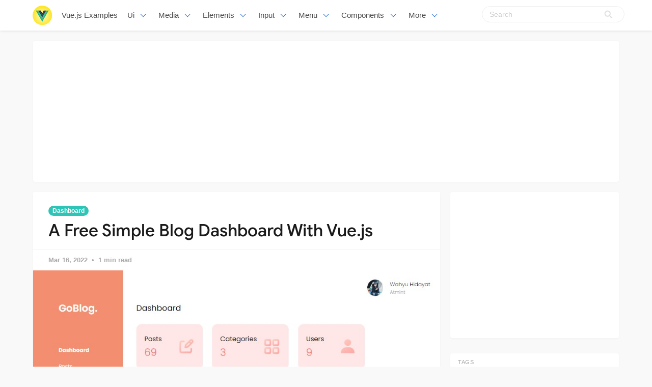

--- FILE ---
content_type: text/html; charset=utf-8
request_url: https://www.google.com/recaptcha/api2/aframe
body_size: 267
content:
<!DOCTYPE HTML><html><head><meta http-equiv="content-type" content="text/html; charset=UTF-8"></head><body><script nonce="jNifM-wpFBdmIyTGUE5q7A">/** Anti-fraud and anti-abuse applications only. See google.com/recaptcha */ try{var clients={'sodar':'https://pagead2.googlesyndication.com/pagead/sodar?'};window.addEventListener("message",function(a){try{if(a.source===window.parent){var b=JSON.parse(a.data);var c=clients[b['id']];if(c){var d=document.createElement('img');d.src=c+b['params']+'&rc='+(localStorage.getItem("rc::a")?sessionStorage.getItem("rc::b"):"");window.document.body.appendChild(d);sessionStorage.setItem("rc::e",parseInt(sessionStorage.getItem("rc::e")||0)+1);localStorage.setItem("rc::h",'1768813836733');}}}catch(b){}});window.parent.postMessage("_grecaptcha_ready", "*");}catch(b){}</script></body></html>